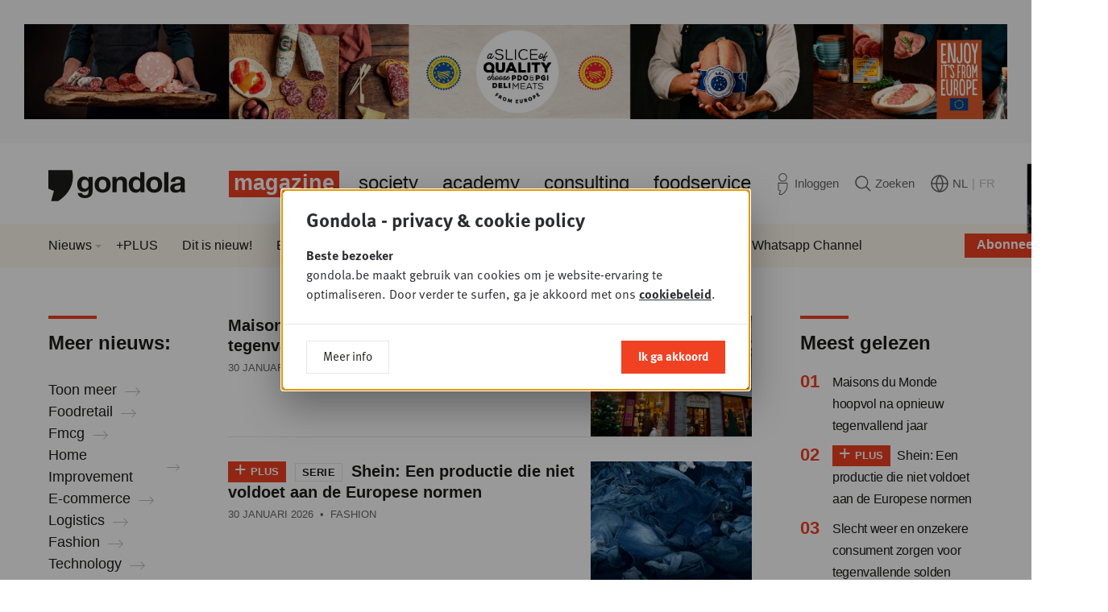

--- FILE ---
content_type: text/html; charset=UTF-8
request_url: https://www.gondola.be/nl/news?p=82&page=0
body_size: 11644
content:

<!DOCTYPE html>
<html lang="nl" dir="ltr">
<head>
    <meta charset="utf-8" />
<meta name="MobileOptimized" content="width" />
<meta name="HandheldFriendly" content="true" />
<meta name="viewport" content="width=device-width, initial-scale=1.0" />
<link rel="icon" href="/themes/custom/drupack/favicon.ico" type="image/vnd.microsoft.icon" />
<link rel="alternate" hreflang="nl" href="https://www.gondola.be/nl/news" />
<link rel="alternate" hreflang="fr" href="https://www.gondola.be/fr/news" />


        <link rel="apple-touch-icon" sizes="180x180" href="/themes/custom/drupack/favicons/apple-touch-icon.png">
    <link rel="icon" type="image/png" sizes="32x32" href="/themes/custom/drupack/favicons/favicon-32x32.png">
    <link rel="icon" type="image/png" sizes="16x16" href="/themes/custom/drupack/favicons/favicon-16x16.png">
    <link rel="manifest" href="/themes/custom/drupack/site.webmanifest">
    <link rel="mask-icon" href="/themes/custom/drupack/safari-pinned-tab.svg" color="#f04123">
    <meta name="msapplication-TileColor" content="#ffffff">
    <meta name="theme-color" content="#f04123">
    
    <title>Nieuwsoverzicht | Gondola</title>

    <meta name="twitter:card" content="summary" />
    <meta property="og:title" content="Nieuwsoverzicht" />
    <meta name="description" content="Al het nieuws uit de Gondola Magazine sectie" />
    <meta property="og:description" content="Al het nieuws uit de Gondola Magazine sectie" />
    <meta property="og:image" content="https://images.gondola.be/2019-02/logan-lambert-1375761-unsplash.jpg?fit=max&amp;h=630&amp;ixlib=php-4.1.0&amp;w=1200&amp;s=81325510c08a08c23928d1da8d2593d4" />
    <meta property="og:image:secure_url" content="https://images.gondola.be/2019-02/logan-lambert-1375761-unsplash.jpg?fit=max&amp;h=630&amp;ixlib=php-4.1.0&amp;w=1200&amp;s=81325510c08a08c23928d1da8d2593d4" />
    <meta property="og:image:type" content="image/png" />
    <meta property="og:image:width" content="1200" />
    <meta property="og:image:height" content="630" />


    <link rel="stylesheet" media="all" href="https://use.typekit.net/sin6jqv.css" />
<link rel="stylesheet" media="all" href="/themes/custom/drupack/public/resources/global.css?t97iy7" />

    

    <!-- Google Tag Manager -->
    <script>(function(w,d,s,l,i){w[l]=w[l]||[];w[l].push({'gtm.start':
                new Date().getTime(),event:'gtm.js'});var f=d.getElementsByTagName(s)[0],
            j=d.createElement(s),dl=l!='dataLayer'?'&l='+l:'';j.async=true;j.src=
            'https://www.googletagmanager.com/gtm.js?id='+i+dl;f.parentNode.insertBefore(j,f);
        })(window,document,'script','dataLayer','GTM-W7VW5ZV');</script>
    <!-- End Google Tag Manager -->
</head>
<body class="brand--magazine">
    <!-- Google Tag Manager (noscript) -->
    <noscript>
        <iframe src="https://www.googletagmanager.com/ns.html?id=GTM-W7VW5ZV" height="0" width="0" style="display:none;visibility:hidden"></iframe>
    </noscript>
    <!-- End Google Tag Manager (noscript) -->
    
      <div class="dialog-off-canvas-main-canvas" data-off-canvas-main-canvas>
    <div class="youknow-wide" data-youknow-wide>
</div>

<div class="site-container">
    
    

<header class="header has-subnavigation">
    <div class="header__container container is-horizontal">
        <a class="header__logo" href="https://www.gondola.be/nl" aria-label="Gondola">
            <svg width="155" height="47">
                <use xlink:href="#logo-gondola"></use>
            </svg>
        </a>

        <nav class="header__nav">
            <ul class="header__navlist">
                                    <li class="header-item is-active is-brand-magazine">
                        <a href="/nl/homepage" class="header-item__link" title="Magazine">Magazine</a>
                                                    <span class="header-corner"></span>
                                            </li>
                                    <li class="header-item  is-brand-society">
                        <a href="/nl/society" class="header-item__link" title="Society">Society</a>
                                            </li>
                                    <li class="header-item  is-brand-academy">
                        <a href="/nl/academy" class="header-item__link" title="Academy">Academy</a>
                                            </li>
                                    <li class="header-item  is-brand-consulting">
                        <a href="/nl/consultancy-opdrachten" class="header-item__link" title="Consulting">Consulting</a>
                                            </li>
                                    <li class="header-item  is-brand-foodservice">
                        <a href="https://www.gondolafoodservice.be/" class="header-item__link" title="Foodservice" target="_blank">Foodservice</a>
                                            </li>
                            </ul>
        </nav>

        <div class="header__actions">
            <a href="https://www.gondola.be/nl/user/login" class="header-action" data-profile-url>
                <svg class="header-action__icon header-icon-profile" width="19" height="27">
                    <use xlink:href="#profile"></use>
                </svg>
                <span class="header-action__text" data-header-first-name>Inloggen</span>
            </a>

            <a href="/nl/zoeken" class="header-action">
                <svg class="header-action__icon header-icon-search" width="20" height="20">
                    <use xlink:href="#search"></use>
                </svg>
                <span class="header-action__text">Zoeken</span>
            </a>

            <div class="header-action">
                <svg class="header-action__icon header-icon-globe" width="22" height="22">
                    <use xlink:href="#globe"></use>
                </svg>

                <ul class="lang-menu">
                                            <li class="lang-menu__item is-active">
                            <a class="lang-menu__link" href="/nl/news">NL</a>
                        </li>

                                                    <li class="lang-menu__item is-separator">|</li>
                                                                    <li class="lang-menu__item ">
                            <a class="lang-menu__link" href="/fr/news">FR</a>
                        </li>

                                                            </ul>
            </div>
        </div>

        <button class="header-btn-mobile" aria-expanded="false" data-mobile-toggle>
            <span class="hamburger">
                <span class="hamburger__bar"></span>
                <span class="hamburger__bar"></span>
                <span class="hamburger__bar"></span>
            </span>

            <span class="header-btn-mobile__text on-open">Sluiten</span>
            <span class="header-btn-mobile__text on-close">menu</span>
        </button>

        
                    <a href="/nl/abonnement" class="header-cta" style="background-image: url('https://images.gondola.be/2026-01/images_gondola_vision_newsletter2.png?auto=format&amp;crop=entropy&amp;fit=crop&amp;h=150&amp;ixlib=php-4.1.0&amp;q=75&amp;w=150&amp;s=08b18befe5c3499c802b5a467629e5cb')">
                <span class="header-cta__button">Abonneer je </span>
            </a>
            </div>

        <nav class="header-subnavigation">
        <div class="container is-horizontal">
            <ul class="header-subnavigation__list"><li class="header-subnavigation__item header-dropdown-toggle" data-header-subnavigation-item>
                        <a class="header-subnavigation__link" href="/nl/news">Nieuws</a>
                                                    <ul class="header-dropdown" data-header-dropdown>
                                                                    <li class="header-dropdown__item">
                                        <a href="https://www.gondolafoodservice.be/nieuws" class="header-dropdown__link">Foodservice</a>
                                    </li>
                                                                    <li class="header-dropdown__item">
                                        <a href="https://www.gondola.be/nl/tags/gondola-magazine" class="header-dropdown__link">Magazine</a>
                                    </li>
                                                                    <li class="header-dropdown__item">
                                        <a href="/nl/in-beeld" class="header-dropdown__link">In beeld</a>
                                    </li>
                                                                    <li class="header-dropdown__item">
                                        <a href="https://www.gondola.be/nl/tags/video" class="header-dropdown__link">Video</a>
                                    </li>
                                                            </ul>
                                            </li><li class="header-subnavigation__item" data-header-subnavigation-item>
                        <a class="header-subnavigation__link" href="https://www.gondola.be/nl/tags/plus">+PLUS</a>
                                            </li><li class="header-subnavigation__item" data-header-subnavigation-item>
                        <a class="header-subnavigation__link" href="/nl/producten">Dit is nieuw!</a>
                                            </li><li class="header-subnavigation__item header-dropdown-toggle" data-header-subnavigation-item>
                        <a class="header-subnavigation__link" href="/nl/edities">Edities</a>
                                                    <ul class="header-dropdown" data-header-dropdown>
                                                                    <li class="header-dropdown__item">
                                        <a href="/nl/downloads" class="header-dropdown__link">Lees online</a>
                                    </li>
                                                            </ul>
                                            </li><li class="header-subnavigation__item header-dropdown-toggle" data-header-subnavigation-item>
                        <a class="header-subnavigation__link" href="/nl/abonnement">Abonnementen</a>
                                                    <ul class="header-dropdown" data-header-dropdown>
                                                                    <li class="header-dropdown__item">
                                        <a href="/nl/abonnement" class="header-dropdown__link">Overzicht</a>
                                    </li>
                                                                    <li class="header-dropdown__item">
                                        <a href="/nl/media-company-pack" class="header-dropdown__link">Media Company Pack</a>
                                    </li>
                                                                    <li class="header-dropdown__item">
                                        <a href="/nl/gondola-professional-membership" class="header-dropdown__link">Professional</a>
                                    </li>
                                                                    <li class="header-dropdown__item">
                                        <a href="/nl/basic-plus-abonnement" class="header-dropdown__link">Basic Plus</a>
                                    </li>
                                                                    <li class="header-dropdown__item">
                                        <a href="/nl/basic-pack" class="header-dropdown__link">Basic</a>
                                    </li>
                                                                    <li class="header-dropdown__item">
                                        <a href="/nl/free-account" class="header-dropdown__link">Free</a>
                                    </li>
                                                            </ul>
                                            </li><li class="header-subnavigation__item header-dropdown-toggle" data-header-subnavigation-item>
                        <a class="header-subnavigation__link" href="/nl/adverteermogelijkheden">Adverteren</a>
                                                    <ul class="header-dropdown" data-header-dropdown>
                                                                    <li class="header-dropdown__item">
                                        <a href="/nl/adverteermogelijkheden" class="header-dropdown__link">Magazine &amp; Online</a>
                                    </li>
                                                                    <li class="header-dropdown__item">
                                        <a href="/nl/partner-reportage-video" class="header-dropdown__link">Video</a>
                                    </li>
                                                                    <li class="header-dropdown__item">
                                        <a href="/nl/posters" class="header-dropdown__link">Posters</a>
                                    </li>
                                                                    <li class="header-dropdown__item">
                                        <a href="/nl/klanten-aan-het-woord-print" class="header-dropdown__link">Testimonials Print</a>
                                    </li>
                                                                    <li class="header-dropdown__item">
                                        <a href="/nl/klanten-aan-het-woord-online" class="header-dropdown__link">Testimonials Online</a>
                                    </li>
                                                            </ul>
                                            </li><li class="header-subnavigation__item header-dropdown-toggle" data-header-subnavigation-item>
                        <a class="header-subnavigation__link" href="/nl/contact">Contact</a>
                                                    <ul class="header-dropdown" data-header-dropdown>
                                                                    <li class="header-dropdown__item">
                                        <a href="/nl/contact" class="header-dropdown__link">Contact</a>
                                    </li>
                                                                    <li class="header-dropdown__item">
                                        <a href="/nl/veelgestelde-vragen" class="header-dropdown__link">FAQ</a>
                                    </li>
                                                            </ul>
                                            </li><li class="header-subnavigation__item" data-header-subnavigation-item>
                        <a class="header-subnavigation__link" href="/nl/gondola-people">Jobs</a>
                                            </li><li class="header-subnavigation__item" data-header-subnavigation-item>
                        <a class="header-subnavigation__link" href="/nl/nieuwsbrief">Nieuwsbrief</a>
                                            </li><li class="header-subnavigation__item" data-header-subnavigation-item>
                        <a class="header-subnavigation__link" href="/nl/whatsapp">Whatsapp Channel</a>
                                            </li></ul>
        </div>
    </nav>

    <div class="header-mobile-navigation" data-mobile-nav>
    <div class="header-mobile-navigation__content">
        <ul class="header-mobile-navigation__list">
                            <li class="header-item is-active is-brand-magazine" data-mobile-navigation-item>
                    <a href="/nl/homepage" class="header-item__link" title="Magazine">Magazine</a>
                </li>
                <li>
                    <ul class="header-mobile-navigation__sub">
                                                    <li class="header-mobile-navigation__sub-item has-dropdown">
                                <a href="/nl/news" class="header-mobile-navigation__sub-link">Nieuws</a>

                                                                    <ul class="header-mobile-navigation__sub">
                                                                                    <li class="header-mobile-navigation__sub-item">
                                                <a href="https://www.gondolafoodservice.be/nieuws" class="header-mobile-navigation__sub-link">Foodservice</a>
                                            </li>
                                                                                    <li class="header-mobile-navigation__sub-item">
                                                <a href="https://www.gondola.be/nl/tags/gondola-magazine" class="header-mobile-navigation__sub-link">Magazine</a>
                                            </li>
                                                                                    <li class="header-mobile-navigation__sub-item">
                                                <a href="/nl/in-beeld" class="header-mobile-navigation__sub-link">In beeld</a>
                                            </li>
                                                                                    <li class="header-mobile-navigation__sub-item">
                                                <a href="https://www.gondola.be/nl/tags/video" class="header-mobile-navigation__sub-link">Video</a>
                                            </li>
                                                                            </ul>
                                                            </li>
                                                    <li class="header-mobile-navigation__sub-item has-dropdown">
                                <a href="https://www.gondola.be/nl/tags/plus" class="header-mobile-navigation__sub-link">+PLUS</a>

                                                            </li>
                                                    <li class="header-mobile-navigation__sub-item has-dropdown">
                                <a href="/nl/producten" class="header-mobile-navigation__sub-link">Dit is nieuw!</a>

                                                            </li>
                                                    <li class="header-mobile-navigation__sub-item has-dropdown">
                                <a href="/nl/edities" class="header-mobile-navigation__sub-link">Edities</a>

                                                                    <ul class="header-mobile-navigation__sub">
                                                                                    <li class="header-mobile-navigation__sub-item">
                                                <a href="/nl/downloads" class="header-mobile-navigation__sub-link">Lees online</a>
                                            </li>
                                                                            </ul>
                                                            </li>
                                                    <li class="header-mobile-navigation__sub-item has-dropdown">
                                <a href="/nl/abonnement" class="header-mobile-navigation__sub-link">Abonnementen</a>

                                                                    <ul class="header-mobile-navigation__sub">
                                                                                    <li class="header-mobile-navigation__sub-item">
                                                <a href="/nl/abonnement" class="header-mobile-navigation__sub-link">Overzicht</a>
                                            </li>
                                                                                    <li class="header-mobile-navigation__sub-item">
                                                <a href="/nl/media-company-pack" class="header-mobile-navigation__sub-link">Media Company Pack</a>
                                            </li>
                                                                                    <li class="header-mobile-navigation__sub-item">
                                                <a href="/nl/gondola-professional-membership" class="header-mobile-navigation__sub-link">Professional</a>
                                            </li>
                                                                                    <li class="header-mobile-navigation__sub-item">
                                                <a href="/nl/basic-plus-abonnement" class="header-mobile-navigation__sub-link">Basic Plus</a>
                                            </li>
                                                                                    <li class="header-mobile-navigation__sub-item">
                                                <a href="/nl/basic-pack" class="header-mobile-navigation__sub-link">Basic</a>
                                            </li>
                                                                                    <li class="header-mobile-navigation__sub-item">
                                                <a href="/nl/free-account" class="header-mobile-navigation__sub-link">Free</a>
                                            </li>
                                                                            </ul>
                                                            </li>
                                                    <li class="header-mobile-navigation__sub-item has-dropdown">
                                <a href="/nl/adverteermogelijkheden" class="header-mobile-navigation__sub-link">Adverteren</a>

                                                                    <ul class="header-mobile-navigation__sub">
                                                                                    <li class="header-mobile-navigation__sub-item">
                                                <a href="/nl/adverteermogelijkheden" class="header-mobile-navigation__sub-link">Magazine &amp; Online</a>
                                            </li>
                                                                                    <li class="header-mobile-navigation__sub-item">
                                                <a href="/nl/partner-reportage-video" class="header-mobile-navigation__sub-link">Video</a>
                                            </li>
                                                                                    <li class="header-mobile-navigation__sub-item">
                                                <a href="/nl/posters" class="header-mobile-navigation__sub-link">Posters</a>
                                            </li>
                                                                                    <li class="header-mobile-navigation__sub-item">
                                                <a href="/nl/klanten-aan-het-woord-print" class="header-mobile-navigation__sub-link">Testimonials Print</a>
                                            </li>
                                                                                    <li class="header-mobile-navigation__sub-item">
                                                <a href="/nl/klanten-aan-het-woord-online" class="header-mobile-navigation__sub-link">Testimonials Online</a>
                                            </li>
                                                                            </ul>
                                                            </li>
                                                    <li class="header-mobile-navigation__sub-item has-dropdown">
                                <a href="/nl/contact" class="header-mobile-navigation__sub-link">Contact</a>

                                                                    <ul class="header-mobile-navigation__sub">
                                                                                    <li class="header-mobile-navigation__sub-item">
                                                <a href="/nl/contact" class="header-mobile-navigation__sub-link">Contact</a>
                                            </li>
                                                                                    <li class="header-mobile-navigation__sub-item">
                                                <a href="/nl/veelgestelde-vragen" class="header-mobile-navigation__sub-link">FAQ</a>
                                            </li>
                                                                            </ul>
                                                            </li>
                                                    <li class="header-mobile-navigation__sub-item has-dropdown">
                                <a href="/nl/gondola-people" class="header-mobile-navigation__sub-link">Jobs</a>

                                                            </li>
                                                    <li class="header-mobile-navigation__sub-item has-dropdown">
                                <a href="/nl/nieuwsbrief" class="header-mobile-navigation__sub-link">Nieuwsbrief</a>

                                                            </li>
                                                    <li class="header-mobile-navigation__sub-item has-dropdown">
                                <a href="/nl/whatsapp" class="header-mobile-navigation__sub-link">Whatsapp Channel</a>

                                                            </li>
                                            </ul>
                </li>
                            <li class="header-item  is-brand-society" data-mobile-navigation-item>
                    <a href="/nl/society" class="header-item__link" title="Society">Society</a>
                </li>
                <li>
                    <ul class="header-mobile-navigation__sub">
                                                    <li class="header-mobile-navigation__sub-item has-dropdown">
                                <a href="/nl/society" class="header-mobile-navigation__sub-link">Home</a>

                                                            </li>
                                                    <li class="header-mobile-navigation__sub-item has-dropdown">
                                <a href="/nl/society/sessies" class="header-mobile-navigation__sub-link">Sessies</a>

                                                            </li>
                                                    <li class="header-mobile-navigation__sub-item has-dropdown">
                                <a href="/nl/society/in-beeld" class="header-mobile-navigation__sub-link">In beeld</a>

                                                                    <ul class="header-mobile-navigation__sub">
                                                                                    <li class="header-mobile-navigation__sub-item">
                                                <a href="/nl/video" class="header-mobile-navigation__sub-link">Video</a>
                                            </li>
                                                                            </ul>
                                                            </li>
                                                    <li class="header-mobile-navigation__sub-item has-dropdown">
                                <a href="/nl/gondola-retail-podcast" class="header-mobile-navigation__sub-link">Podcasts</a>

                                                            </li>
                                                    <li class="header-mobile-navigation__sub-item has-dropdown">
                                <a href="/nl/society/news" class="header-mobile-navigation__sub-link">Nieuws</a>

                                                            </li>
                                                    <li class="header-mobile-navigation__sub-item has-dropdown">
                                <a href="/nl/memberships" class="header-mobile-navigation__sub-link">Member worden</a>

                                                            </li>
                                                    <li class="header-mobile-navigation__sub-item has-dropdown">
                                <a href="/nl/gondola-society" class="header-mobile-navigation__sub-link">Over</a>

                                                            </li>
                                                    <li class="header-mobile-navigation__sub-item has-dropdown">
                                <a href="/nl/gondola-society-members" class="header-mobile-navigation__sub-link">Members</a>

                                                            </li>
                                                    <li class="header-mobile-navigation__sub-item has-dropdown">
                                <a href="/nl/bestuur" class="header-mobile-navigation__sub-link">Bestuur</a>

                                                            </li>
                                                    <li class="header-mobile-navigation__sub-item has-dropdown">
                                <a href="/nl/partners" class="header-mobile-navigation__sub-link">Partners</a>

                                                            </li>
                                                    <li class="header-mobile-navigation__sub-item has-dropdown">
                                <a href="/nl/contact-society" class="header-mobile-navigation__sub-link">Contact</a>

                                                            </li>
                                            </ul>
                </li>
                            <li class="header-item  is-brand-academy" data-mobile-navigation-item>
                    <a href="/nl/academy" class="header-item__link" title="Academy">Academy</a>
                </li>
                <li>
                    <ul class="header-mobile-navigation__sub">
                                                    <li class="header-mobile-navigation__sub-item has-dropdown">
                                <a href="/nl/academy" class="header-mobile-navigation__sub-link">Home</a>

                                                            </li>
                                                    <li class="header-mobile-navigation__sub-item has-dropdown">
                                <a href="/nl/over-0" class="header-mobile-navigation__sub-link">Over</a>

                                                            </li>
                                                    <li class="header-mobile-navigation__sub-item has-dropdown">
                                <a href="/nl/consultancy-info" class="header-mobile-navigation__sub-link">Consultancy</a>

                                                                    <ul class="header-mobile-navigation__sub">
                                                                                    <li class="header-mobile-navigation__sub-item">
                                                <a href="/nl/consultancy-info" class="header-mobile-navigation__sub-link">Info</a>
                                            </li>
                                                                                    <li class="header-mobile-navigation__sub-item">
                                                <a href="/nl/consultancy-opdrachten" class="header-mobile-navigation__sub-link">Opdrachten</a>
                                            </li>
                                                                            </ul>
                                                            </li>
                                                    <li class="header-mobile-navigation__sub-item has-dropdown">
                                <a href="/nl/academy/downloads" class="header-mobile-navigation__sub-link">Publicaties</a>

                                                            </li>
                                                    <li class="header-mobile-navigation__sub-item has-dropdown">
                                <a href="/nl/academy/opleidingen" class="header-mobile-navigation__sub-link">Opleidingen &amp; Congressen</a>

                                                            </li>
                                                    <li class="header-mobile-navigation__sub-item has-dropdown">
                                <a href="/nl/video-opleidingen-0" class="header-mobile-navigation__sub-link">Video Opleidingen</a>

                                                            </li>
                                                    <li class="header-mobile-navigation__sub-item has-dropdown">
                                <a href="/nl/experts" class="header-mobile-navigation__sub-link">Experts</a>

                                                            </li>
                                                    <li class="header-mobile-navigation__sub-item has-dropdown">
                                <a href="/nl/contact-academy" class="header-mobile-navigation__sub-link">Contact</a>

                                                            </li>
                                            </ul>
                </li>
                            <li class="header-item  is-brand-consulting" data-mobile-navigation-item>
                    <a href="/nl/consultancy-opdrachten" class="header-item__link" title="Consulting">Consulting</a>
                </li>
                <li>
                    <ul class="header-mobile-navigation__sub">
                                            </ul>
                </li>
                            <li class="header-item  is-brand-foodservice" data-mobile-navigation-item>
                    <a href="https://www.gondolafoodservice.be/" class="header-item__link" title="Foodservice" target="_blank">Foodservice</a>
                </li>
                <li>
                    <ul class="header-mobile-navigation__sub">
                                            </ul>
                </li>
                    </ul>
    </div>

    <div class="header-mobile-navigation__actions">
        <a href="https://www.gondola.be/nl/user/login" class="header-action" data-profile-url>
            <svg class="header-action__icon header-icon-profile" width="19" height="27">
                <use xlink:href="#profile"></use>
            </svg>
            <span class="header-action__text">Inloggen</span>
        </a>

        <a href="/nl/zoeken" class="header-action">
            <svg class="header-action__icon header-icon-search" width="20" height="20">
                <use xlink:href="#search"></use>
            </svg>
            <span class="header-action__text">Zoeken</span>
        </a>

        <div class="header-action">
            <svg class="header-action__icon header-icon-globe" width="22" height="22">
                <use xlink:href="#globe"></use>
            </svg>

            <ul class="lang-menu">
                                    <li class="lang-menu__item is-active">
                        <a class="lang-menu__link header-action__text" href="/nl/news">NL</a>
                    </li>

                                            <li class="lang-menu__item is-separator">|</li>
                                                        <li class="lang-menu__item ">
                        <a class="lang-menu__link header-action__text" href="/fr/news">FR</a>
                    </li>

                                                </ul>
        </div>
    </div>

    </div>
</header>

    
    <main class="site-content" role="main">
            <div data-drupal-messages-fallback class="hidden"></div>
<div class="container is-horizontal is-vertical">
    <h1 class="visually-hidden">Nieuwsoverzicht</h1>

    <div class="section-with-sidebars">
            <aside class="section-with-sidebars__first-sidebar">
                                        <div class="block has-small-margin">
                    <div class="sidebar-title">
                        <h3>Meer nieuws:</h3>
                    </div>
                </div>

                <div class="block">
                    <div class="link-list">
            <div class="link-list__link">
            <a href="/nl/tags" class="arrow-link is-light">
        <span>Toon meer</span>
            <svg class="arrow-link__icon arrow-link__after" viewBox="0 0 19 11">
            <use xlink:href="#arrow-right"></use>
        </svg>
    </a>
        </div>
            <div class="link-list__link">
            <a href="/nl/tags/foodretail" class="arrow-link is-light">
        <span>Foodretail</span>
            <svg class="arrow-link__icon arrow-link__after" viewBox="0 0 19 11">
            <use xlink:href="#arrow-right"></use>
        </svg>
    </a>
        </div>
            <div class="link-list__link">
            <a href="/nl/tags/fmcg" class="arrow-link is-light">
        <span>Fmcg</span>
            <svg class="arrow-link__icon arrow-link__after" viewBox="0 0 19 11">
            <use xlink:href="#arrow-right"></use>
        </svg>
    </a>
        </div>
            <div class="link-list__link">
            <a href="/nl/tags/home-improvement" class="arrow-link is-light">
        <span>Home Improvement</span>
            <svg class="arrow-link__icon arrow-link__after" viewBox="0 0 19 11">
            <use xlink:href="#arrow-right"></use>
        </svg>
    </a>
        </div>
            <div class="link-list__link">
            <a href="/nl/tags/e-commerce" class="arrow-link is-light">
        <span>E-commerce</span>
            <svg class="arrow-link__icon arrow-link__after" viewBox="0 0 19 11">
            <use xlink:href="#arrow-right"></use>
        </svg>
    </a>
        </div>
            <div class="link-list__link">
            <a href="/nl/tags/logistics" class="arrow-link is-light">
        <span>Logistics</span>
            <svg class="arrow-link__icon arrow-link__after" viewBox="0 0 19 11">
            <use xlink:href="#arrow-right"></use>
        </svg>
    </a>
        </div>
            <div class="link-list__link">
            <a href="/nl/tags/fashion" class="arrow-link is-light">
        <span>Fashion</span>
            <svg class="arrow-link__icon arrow-link__after" viewBox="0 0 19 11">
            <use xlink:href="#arrow-right"></use>
        </svg>
    </a>
        </div>
            <div class="link-list__link">
            <a href="/nl/tags/technology" class="arrow-link is-light">
        <span>Technology</span>
            <svg class="arrow-link__icon arrow-link__after" viewBox="0 0 19 11">
            <use xlink:href="#arrow-right"></use>
        </svg>
    </a>
        </div>
    </div>
                </div>
                            </aside>
                <div class="section-with-sidebars__content">
                        <div class="teaser-list">
                                    <div class="block">
                            
<a class="small-card-teaser" href="/nl/news/maisons-du-monde-hoopvol-na-opnieuw-tegenvallend-jaar">
            <div class="small-card-teaser__image lazyload" data-lazy-background-image="https://images.gondola.be/2024-03/maisons_du_monde_0.jpg?auto=format&amp;fit=crop&amp;h=330&amp;ixlib=php-4.1.0&amp;q=75&amp;w=440&amp;s=8a3c1f95b683290baccec9e65f2aacee"></div>
    
    <div class="small-card-teaser__content">
        <h2 class="small-card-teaser__title headline-4">
                                    <span class="small-card-teaser__title-inner">Maisons du Monde hoopvol na opnieuw tegenvallend jaar</span>
        </h2>

                    <div class="small-card-teaser__metadata card-teaser-metadata">
                                    <span data-date-container data-timestamp="1769771809"></span>
                
                                    &nbsp;&bull;&nbsp;
                    Home Improvement
                            </div>
            </div>
</a>
                    </div>
                                    <div class="block">
                            
<a class="small-card-teaser" href="/nl/news/shein-een-productie-die-niet-voldoet-aan-de-europese-normen">
            <div class="small-card-teaser__image lazyload" data-lazy-background-image="https://images.gondola.be/2026-01/istock-1250279321.jpg?auto=format&amp;fit=crop&amp;h=330&amp;ixlib=php-4.1.0&amp;q=75&amp;w=440&amp;s=8dd88541413f8fbedc2d384a20c1e8af"></div>
    
    <div class="small-card-teaser__content">
        <h2 class="small-card-teaser__title headline-4">
                            <span class="label is-red">
            <span class="label__icon" aria-hidden="true">+</span>
    
    <span class="label__text">Plus</span>
</span>
                                        <span class="label is-white">
    
    <span class="label__text">SERIE</span>
</span>
                        <span class="small-card-teaser__title-inner">Shein: Een productie die niet voldoet aan de Europese normen</span>
        </h2>

                    <div class="small-card-teaser__metadata card-teaser-metadata">
                                    <span data-date-container data-timestamp="1769765400"></span>
                
                                    &nbsp;&bull;&nbsp;
                    Fashion
                            </div>
            </div>
</a>
                    </div>
                                    <div class="block">
                            
<a class="small-card-teaser" href="/nl/news/slecht-weer-en-onzekere-consument-zorgen-voor-tegenvallende-solden">
            <div class="small-card-teaser__image lazyload" data-lazy-background-image="https://images.gondola.be/old/2019-04/istock-640163698_1_6.jpg?auto=format&amp;fit=crop&amp;h=330&amp;ixlib=php-4.1.0&amp;q=75&amp;w=440&amp;s=7527fe67cf14b4192c38d894d683355e"></div>
    
    <div class="small-card-teaser__content">
        <h2 class="small-card-teaser__title headline-4">
                                    <span class="small-card-teaser__title-inner">Slecht weer en onzekere consument zorgen voor tegenvallende solden</span>
        </h2>

                    <div class="small-card-teaser__metadata card-teaser-metadata">
                                    <span data-date-container data-timestamp="1769762496"></span>
                
                                    &nbsp;&bull;&nbsp;
                    Fashion
                            </div>
            </div>
</a>
                    </div>
                                    <div class="block">
                            
<a class="small-card-teaser" href="/nl/news/fabrikanten-verder-onder-vuur-bij-babymelkschandaal">
            <div class="small-card-teaser__image lazyload" data-lazy-background-image="https://images.gondola.be/2022-08/iStock-1402827578.jpg?auto=format&amp;fit=crop&amp;h=330&amp;ixlib=php-4.1.0&amp;q=75&amp;w=440&amp;s=dc2ce9b0e5d67375387c2d5b657807ff"></div>
    
    <div class="small-card-teaser__content">
        <h2 class="small-card-teaser__title headline-4">
                                    <span class="small-card-teaser__title-inner">Fabrikanten verder onder vuur bij babymelkschandaal</span>
        </h2>

                    <div class="small-card-teaser__metadata card-teaser-metadata">
                                    <span data-date-container data-timestamp="1769696865"></span>
                
                                    &nbsp;&bull;&nbsp;
                    Food industry
                            </div>
            </div>
</a>
                    </div>
                                    <div class="block">
                            
<a class="small-card-teaser" href="/nl/news/geslaagde-communicatiecampagne-en-verrassingseffect-voor-tabasco">
            <div class="small-card-teaser__image lazyload" data-lazy-background-image="https://images.gondola.be/2026-01/absoluttabasco_12_brunch.jpg?auto=format&amp;fit=crop&amp;h=330&amp;ixlib=php-4.1.0&amp;q=75&amp;w=440&amp;s=415d6fdd8b3e9c073eb4ddce9c17fc5f"></div>
    
    <div class="small-card-teaser__content">
        <h2 class="small-card-teaser__title headline-4">
                                    <span class="small-card-teaser__title-inner">“Geslaagde communicatiecampagne en verrassingseffect voor Tabasco”</span>
        </h2>

                    <div class="small-card-teaser__metadata card-teaser-metadata">
                                    <span data-date-container data-timestamp="1769695462"></span>
                
                                    &nbsp;&bull;&nbsp;
                    Fmcg
                            </div>
            </div>
</a>
                    </div>
                                    <div class="block">
                            
<a class="small-card-teaser" href="/nl/news/shein-welke-toekomst-heeft-het-model-dat-de-europese-handel-ondermijnt">
            <div class="small-card-teaser__image lazyload" data-lazy-background-image="https://images.gondola.be/2026-01/istock-2244988435.jpg?auto=format&amp;fit=crop&amp;h=330&amp;ixlib=php-4.1.0&amp;q=75&amp;w=440&amp;s=3e04bd27ac9511e20a5bb3528ef38a94"></div>
    
    <div class="small-card-teaser__content">
        <h2 class="small-card-teaser__title headline-4">
                            <span class="label is-red">
            <span class="label__icon" aria-hidden="true">+</span>
    
    <span class="label__text">Plus</span>
</span>
                                        <span class="label is-white">
    
    <span class="label__text">Serie</span>
</span>
                        <span class="small-card-teaser__title-inner">Shein: Welke toekomst heeft het model dat de Europese handel ondermijnt?</span>
        </h2>

                    <div class="small-card-teaser__metadata card-teaser-metadata">
                                    <span data-date-container data-timestamp="1769693400"></span>
                
                                    &nbsp;&bull;&nbsp;
                    Fashion
                            </div>
            </div>
</a>
                    </div>
                                    <div class="block">
                            
<a class="small-card-teaser" href="/nl/news/comeos-vecht-de-luikse-belasting-op-zelfscankassas-aan-voor-de-raad-van-state">
            <div class="small-card-teaser__image lazyload" data-lazy-background-image="https://images.gondola.be/2021-04/CRF-ETT-5937.jpg?auto=format&amp;fit=crop&amp;h=330&amp;ixlib=php-4.1.0&amp;q=75&amp;w=440&amp;s=40bb48d52b84b5f883717ef526700156"></div>
    
    <div class="small-card-teaser__content">
        <h2 class="small-card-teaser__title headline-4">
                                    <span class="small-card-teaser__title-inner">Comeos vecht de Luikse belasting op zelfscankassa&#039;s aan voor de Raad van State</span>
        </h2>

                    <div class="small-card-teaser__metadata card-teaser-metadata">
                                    <span data-date-container data-timestamp="1769688197"></span>
                
                                    &nbsp;&bull;&nbsp;
                    Retail
                            </div>
            </div>
</a>
                    </div>
                                    <div class="block">
                            
<a class="small-card-teaser" href="/nl/news/minder-omzet-meer-winst-voor-hm">
            <div class="small-card-teaser__image lazyload" data-lazy-background-image="https://images.gondola.be/2022-08/iStock-1259044821.jpg?auto=format&amp;fit=crop&amp;h=330&amp;ixlib=php-4.1.0&amp;q=75&amp;w=440&amp;s=fb18645ca23fe017c0b40f81bf52397e"></div>
    
    <div class="small-card-teaser__content">
        <h2 class="small-card-teaser__title headline-4">
                                    <span class="small-card-teaser__title-inner">Minder omzet, meer winst voor H&amp;M</span>
        </h2>

                    <div class="small-card-teaser__metadata card-teaser-metadata">
                                    <span data-date-container data-timestamp="1769680948"></span>
                
                                    &nbsp;&bull;&nbsp;
                    Fashion
                            </div>
            </div>
</a>
                    </div>
                                    <div class="block">
                            
<a class="small-card-teaser" href="/nl/news/davy-van-raemdonck-bedrijven-moeten-afstappen-van-hun-kortetermijnvisie-om-duurzame-groei-te">
            <div class="small-card-teaser__image lazyload" data-lazy-background-image="https://images.gondola.be/2026-01/gondola_gala_-_davy_van_raemdonck_-_2.jpg?auto=format&amp;fit=crop&amp;h=330&amp;ixlib=php-4.1.0&amp;q=75&amp;w=440&amp;s=6709b4f3b96d791cc4a50b210b5dc51e"></div>
    
    <div class="small-card-teaser__content">
        <h2 class="small-card-teaser__title headline-4">
                            <span class="label is-red">
            <span class="label__icon" aria-hidden="true">+</span>
    
    <span class="label__text">Plus</span>
</span>
                                        <span class="label is-white">
    
    <span class="label__text">Interview</span>
</span>
                        <span class="small-card-teaser__title-inner">Davy Van Raemdonck: “Bedrijven moeten afstappen van hun kortetermijnvisie om duurzame groei te creëren”</span>
        </h2>

                    <div class="small-card-teaser__metadata card-teaser-metadata">
                                    <span data-date-container data-timestamp="1769679000"></span>
                
                                    &nbsp;&bull;&nbsp;
                    Retail
                            </div>
            </div>
</a>
                    </div>
                                    <div class="block">
                            
<a class="small-card-teaser" href="/nl/news/de-shopper-centraal-weg-van-de-klassieke-marketing">
            <div class="small-card-teaser__image lazyload" data-lazy-background-image="https://images.gondola.be/2026-01/istock-2182993634.jpg?auto=format&amp;fit=crop&amp;h=330&amp;ixlib=php-4.1.0&amp;q=75&amp;w=440&amp;s=3680faeb0d701ce62f9914f1dc2e6ee5"></div>
    
    <div class="small-card-teaser__content">
        <h2 class="small-card-teaser__title headline-4">
                                        <span class="label is-white">
    
    <span class="label__text">Partner content</span>
</span>
                        <span class="small-card-teaser__title-inner">De shopper centraal: weg van de klassieke marketing</span>
        </h2>

                    <div class="small-card-teaser__metadata card-teaser-metadata">
                                    <span data-date-container data-timestamp="1769675925"></span>
                
                                    &nbsp;&bull;&nbsp;
                    Retail
                            </div>
            </div>
</a>
                    </div>
                                    <div class="block">
                            
<a class="small-card-teaser" href="/nl/news/action-wil-na-boerenjaar-nog-meer-winkels-openen">
            <div class="small-card-teaser__image lazyload" data-lazy-background-image="https://images.gondola.be/2025-07/action_store_front.jpg?auto=format&amp;fit=crop&amp;h=330&amp;ixlib=php-4.1.0&amp;q=75&amp;w=440&amp;s=f50ffaac037852d57c9adc68f71b71c0"></div>
    
    <div class="small-card-teaser__content">
        <h2 class="small-card-teaser__title headline-4">
                                    <span class="small-card-teaser__title-inner">Action wil na boerenjaar nog meer winkels openen</span>
        </h2>

                    <div class="small-card-teaser__metadata card-teaser-metadata">
                                    <span data-date-container data-timestamp="1769674071"></span>
                
                                    &nbsp;&bull;&nbsp;
                    Low-end retail
                            </div>
            </div>
</a>
                    </div>
                                    <div class="block">
                            
<a class="small-card-teaser" href="/nl/news/voeding-op-temu-belgie-kan-de-voedselveiligheid-niet-garanderen">
            <div class="small-card-teaser__image lazyload" data-lazy-background-image="https://images.gondola.be/2026-01/istock-506888131.jpg?auto=format&amp;fit=crop&amp;h=330&amp;ixlib=php-4.1.0&amp;q=75&amp;w=440&amp;s=454b2de9736565c0f9824f96957c7909"></div>
    
    <div class="small-card-teaser__content">
        <h2 class="small-card-teaser__title headline-4">
                                    <span class="small-card-teaser__title-inner">Voeding op Temu: België kan de voedselveiligheid niet garanderen</span>
        </h2>

                    <div class="small-card-teaser__metadata card-teaser-metadata">
                                    <span data-date-container data-timestamp="1769673600"></span>
                
                                    &nbsp;&bull;&nbsp;
                    E-commerce
                            </div>
            </div>
</a>
                    </div>
                
                <div class="block">
                      <nav class="pager" role="navigation" aria-labelledby="pagination-heading">
    <h4 id="pagination-heading" class="visually-hidden">Pagination</h4>
    <ul class="pager__items js-pager__items">
                                                        <li class="pager__item is-active">
                                          <a class="pager__link" href="?id=669&amp;p=tubeshow&amp;page=0" title="Current page" aria-current="page">
            <span class="visually-hidden">
              Current page
            </span>1</a>
        </li>
              <li class="pager__item">
                                          <a class="pager__link" href="?id=669&amp;p=tubeshow&amp;page=1" title="Go to page 2">
            <span class="visually-hidden">
              Page
            </span>2</a>
        </li>
              <li class="pager__item">
                                          <a class="pager__link" href="?id=669&amp;p=tubeshow&amp;page=2" title="Go to page 3">
            <span class="visually-hidden">
              Page
            </span>3</a>
        </li>
              <li class="pager__item">
                                          <a class="pager__link" href="?id=669&amp;p=tubeshow&amp;page=3" title="Go to page 4">
            <span class="visually-hidden">
              Page
            </span>4</a>
        </li>
              <li class="pager__item">
                                          <a class="pager__link" href="?id=669&amp;p=tubeshow&amp;page=4" title="Go to page 5">
            <span class="visually-hidden">
              Page
            </span>5</a>
        </li>
              <li class="pager__item">
                                          <a class="pager__link" href="?id=669&amp;p=tubeshow&amp;page=5" title="Go to page 6">
            <span class="visually-hidden">
              Page
            </span>6</a>
        </li>
              <li class="pager__item">
                                          <a class="pager__link" href="?id=669&amp;p=tubeshow&amp;page=6" title="Go to page 7">
            <span class="visually-hidden">
              Page
            </span>7</a>
        </li>
              <li class="pager__item">
                                          <a class="pager__link" href="?id=669&amp;p=tubeshow&amp;page=7" title="Go to page 8">
            <span class="visually-hidden">
              Page
            </span>8</a>
        </li>
              <li class="pager__item">
                                          <a class="pager__link" href="?id=669&amp;p=tubeshow&amp;page=8" title="Go to page 9">
            <span class="visually-hidden">
              Page
            </span>9</a>
        </li>
                          <li class="pager__item pager__item--ellipsis" role="presentation">&hellip;</li>
                          <li class="pager__item pager__item--next">
          <a class="pager__link" href="?id=669&amp;p=tubeshow&amp;page=1" title="Go to next page" rel="next">
            <span class="visually-hidden">Volgende</span>
            <span aria-hidden="true">Volgende</span>
          </a>
        </li>
                          <li class="pager__item pager__item--last">
          <a class="pager__link" href="?id=669&amp;p=tubeshow&amp;page=1077" title="Go to last page">
            <span class="visually-hidden">Last page</span>
            <span aria-hidden="true">Last »</span>
          </a>
        </li>
          </ul>
  </nav>

                </div>
            </div>
                </div>
                <aside class="section-with-sidebars__last-sidebar">
                            <div class="block">
        <div class="block has-small-margin">
    <div class="sidebar-title">
        <h3>Meest gelezen</h3>
    </div>
</div>

<div class="mostread block has-small-margin">
    <div class="text">
        <ol>
                            <li>
                    <a href="/nl/news/maisons-du-monde-hoopvol-na-opnieuw-tegenvallend-jaar" class="mostread__link">
                                                
                        Maisons du Monde hoopvol na opnieuw tegenvallend jaar
                    </a>
                </li>
                            <li>
                    <a href="/nl/news/shein-een-productie-die-niet-voldoet-aan-de-europese-normen" class="mostread__link">
                                                    <span class="label is-red">
            <span class="label__icon" aria-hidden="true">+</span>
    
    <span class="label__text">Plus</span>
</span>
                                                
                        Shein: Een productie die niet voldoet aan de Europese normen
                    </a>
                </li>
                            <li>
                    <a href="/nl/news/slecht-weer-en-onzekere-consument-zorgen-voor-tegenvallende-solden" class="mostread__link">
                                                
                        Slecht weer en onzekere consument zorgen voor tegenvallende solden
                    </a>
                </li>
                            <li>
                    <a href="/nl/news/fabrikanten-verder-onder-vuur-bij-babymelkschandaal" class="mostread__link">
                                                
                        Fabrikanten verder onder vuur bij babymelkschandaal
                    </a>
                </li>
                            <li>
                    <a href="/nl/news/geslaagde-communicatiecampagne-en-verrassingseffect-voor-tabasco" class="mostread__link">
                                                
                        “Geslaagde communicatiecampagne en verrassingseffect voor Tabasco”
                    </a>
                </li>
                    </ol>
    </div>
</div>
    </div>
    <div class="block">
        <div class="block has-small-margin">
    <div class="sidebar-title">
        <h3>Gondola Newsletter</h3>
    </div>
</div>

    <div class="block has-small-margin">
        <a href="https://www.gondola.be/nl/free-account" class="button">Blijf voorop in retail &amp; foodservice!</a>
    </div>
    </div>
    <div class="block">
            <div class="block has-small-margin">
        <div class="sidebar-title">
            <span class="visually-hidden">Gondola academy</span>
            <svg viewBox="0 0 120 48">
                <use xlink:href="#logo-gondola-academy"></use>
            </svg>
        </div>
    </div>


    <div class="block has-small-margin">
        <a class="event-teaser has-no-border" href="/nl/academy/opleidingen/new-product-launch-analysis-0">
    <div class="event-teaser__content">
        <div class="event-teaser__date">
            <div class="date-block is-large">
            <div class="date-block__top">di</div>
        <div class="date-block__middle">3</div>
        <div class="date-block__bottom">feb</div>
    </div>
        </div>

        <div class="event-teaser__text">
            <h3 class="event-teaser__title">New Product Launch Analysis</h3>

                            <div class="event-teaser__description">
                    Geef je productlancering een boost met bewezen strategieën, zodat je kostbare mislukkingen vermijdt en je nieuwe producten glansrijk in de markt zet!
                </div>
                    </div>
    </div>

    </a>
    </div>

            <div class="block has-small-margin">
            <hr class="separator" />
        </div>
        <div class="block has-small-margin">
        <a class="event-teaser has-no-border" href="/nl/academy/opleidingen/foodservice-data-analytics">
    <div class="event-teaser__content">
        <div class="event-teaser__date">
            <div class="date-block is-large">
            <div class="date-block__top">di</div>
        <div class="date-block__middle">10</div>
        <div class="date-block__bottom">feb</div>
    </div>
        </div>

        <div class="event-teaser__text">
            <h3 class="event-teaser__title">Foodservice - Data &amp; analytics</h3>

                            <div class="event-teaser__description">
                    Deze eendaagse opleiding is bedoeld voor category managers en data-/analyticsprofielen die actief zijn in de foodservice. Ze vertrekt vanuit een eenvoudige vaststelling: in een sector die op het vlak van analytics nog weinig volwassen is, worden beslissingen vaak genomen op basis van slecht geformuleerde vragen en/of onvolmaakte databronnen.
                </div>
                    </div>
    </div>

    </a>
    </div>

            <div class="block has-small-margin">
            <hr class="separator" />
        </div>
        <div class="block has-small-margin">
        <a class="event-teaser has-no-border" href="/nl/academy/opleidingen/price-analysis-0">
    <div class="event-teaser__content">
        <div class="event-teaser__date">
            <div class="date-block is-large">
            <div class="date-block__top">do</div>
        <div class="date-block__middle">12</div>
        <div class="date-block__bottom">feb</div>
    </div>
        </div>

        <div class="event-teaser__text">
            <h3 class="event-teaser__title">Price Analysis</h3>

                            <div class="event-teaser__description">
                    Leer effectieve prijsanalyse toe te passen in deze loepzuivere opleiding, waarbij je ontdekt hoe prijzen worden berekend, welke factoren de prijs beïnvloeden en hoe je de gevolgen van prijsveranderingen op je verkoop meet.
                </div>
                    </div>
    </div>

    </a>
    </div>

    
    <div class="block">
        <div class="sidebar-arrow-link">
            <a href="/nl/academy/opleidingen" class="arrow-link">
        <span>Alle opleidingen</span>
            <svg class="arrow-link__icon arrow-link__after" viewBox="0 0 19 11">
            <use xlink:href="#arrow-right"></use>
        </svg>
    </a>
        </div>
    </div>
    </div>
    <div class="block">
        <div class="youknow-sidebar" data-youknow-sidebar>
</div>
    </div>
    <div class="block">
            <div class="block has-small-margin">
        <div class="sidebar-title">
            <span class="visually-hidden">Gondola society</span>
            <svg viewBox="0 0 120 48">
                <use xlink:href="#logo-gondola-society"></use>
            </svg>
        </div>
    </div>


    <div class="block has-small-margin">
        <a class="event-teaser has-no-border" href="/nl/society/sessies/economic-expectations-2026">
    <div class="event-teaser__content">
        <div class="event-teaser__date">
            <div class="date-block is-large">
            <div class="date-block__top">do</div>
        <div class="date-block__middle">5</div>
        <div class="date-block__bottom">feb</div>
    </div>
        </div>

        <div class="event-teaser__text">
            <h3 class="event-teaser__title">Economic Expectations 2026</h3>

                            <div class="event-teaser__description">
                    Economic Expectations 2026
                </div>
                    </div>
    </div>

    </a>
    </div>

            <div class="block has-small-margin">
            <hr class="separator" />
        </div>
        <div class="block has-small-margin">
        <a class="event-teaser has-no-border" href="/nl/society/sessies/personality-year-2025-2026">
    <div class="event-teaser__content">
        <div class="event-teaser__date">
            <div class="date-block is-large">
            <div class="date-block__top">do</div>
        <div class="date-block__middle">12</div>
        <div class="date-block__bottom">mar</div>
    </div>
        </div>

        <div class="event-teaser__text">
            <h3 class="event-teaser__title">Personality Of The Year 2025-2026</h3>

                            <div class="event-teaser__description">
                    Personality Of The Year 2025-2026
                </div>
                    </div>
    </div>

    </a>
    </div>

            <div class="block has-small-margin">
            <hr class="separator" />
        </div>
        <div class="block has-small-margin">
        <a class="event-teaser has-no-border" href="/nl/society/sessies/ret-talk">
    <div class="event-teaser__content">
        <div class="event-teaser__date">
            <div class="date-block is-large">
            <div class="date-block__top">do</div>
        <div class="date-block__middle">23</div>
        <div class="date-block__bottom">apr</div>
    </div>
        </div>

        <div class="event-teaser__text">
            <h3 class="event-teaser__title">RET-TALK</h3>

                            <div class="event-teaser__description">
                    CEO ONLY
                </div>
                    </div>
    </div>

    </a>
    </div>

    
    <div class="block">
        <div class="sidebar-arrow-link">
            <a href="/nl/society/sessies" class="arrow-link">
        <span>Alle sessies</span>
            <svg class="arrow-link__icon arrow-link__after" viewBox="0 0 19 11">
            <use xlink:href="#arrow-right"></use>
        </svg>
    </a>
        </div>
    </div>
    </div>
                </aside>
    </div>
</div>


    </main>

    
<section class="sub-footer">
    <div class="sub-footer__wrapper">
        <div class="container is-horizontal is-vertical">
            <svg viewBox="0 0 172 252" class="sub-footer__logo">
                <use xlink:href="#logo-shape"></use>
            </svg>

            <div class="sub-footer__content">
                <div class="sub-footer-magazine">
                                            <div class="sub-footer-magazine__image" style="background-image: url('https://images.gondola.be/2026-01/screenshot_2026-01-12_at_10.01.07.png?auto=format&amp;fit=crop&amp;h=170&amp;ixlib=php-4.1.0&amp;q=90&amp;w=120&amp;s=f86b7a1c9566cb42197e7666a3805719')"></div>
                    
                                            <div class="sub-footer-magazine__content">
                            <svg viewBox="0 0 138 48" width="138" height="48" class="sub-footer-magazine__logo">
                                <use xlink:href="#logo-gondola-media"></use>
                            </svg>

                            <div class="text">
                                <div class="sub-footer-magazine__list">
                                    <ul><li>Shein: welke toekomst heeft het model dat de Europese handel ondermijnt?</li><li>De winkeluitbaters aan het woord: 7 getuigenissen</li><li>Interview met trendwatcher Richard van Hooijdonk: "Screenless shopping is dé toekomst"</li><li>En nog veel meer interessante interviews/analyses ...</li></ul>
                                </div>
                            </div>

                                                            <div class="sub-footer-magazine__link">
                                    <a href="/nl/edities/vision-2026" class="arrow-link">
        <span>Bekijk de nieuwste editie!</span>
            <svg class="arrow-link__icon arrow-link__after" viewBox="0 0 19 11">
            <use xlink:href="#arrow-right"></use>
        </svg>
    </a>
                                </div>
                                                    </div>
                                    </div>

                <div class="sub-footer-newsletter">
                    <svg viewBox="0 0 113 131" width="113" height="131" class="sub-footer-newsletter__icon">
                        <use xlink:href="#newsletter"></use>
                    </svg>

                    <div class="sub-footer-newsletter__content">
                        <h3>Abonneer je op onze nieuwsbrief!</h3>

                                                    <p>Wil je op de hoogte blijven van het laatste retailnieuws (Magazine), onze evenementen (Society) of onze opleidingen (Academy)?</p>
                        
                        <form class="wmcustom-form-newsletter" data-drupal-selector="wmcustom-form-newsletter" action="/nl/news?id=669&amp;p=tubeshow&amp;page=0" method="post" id="wmcustom-form-newsletter" accept-charset="UTF-8" novalidate>
  
<div class="js-form-item form-item js-form-type-checkbox form-item-newsletter-news-magazine js-form-item-newsletter-news-magazine">
        <input data-drupal-selector="edit-newsletter-news-magazine" type="checkbox" id="edit-newsletter-news-magazine" name="newsletter[news_magazine]" value="news_magazine" class="form-checkbox" />

        <label for="edit-newsletter-news-magazine" class="option">Media</label>
      </div>

<div class="js-form-item form-item js-form-type-checkbox form-item-newsletter-news-society js-form-item-newsletter-news-society">
        <input data-drupal-selector="edit-newsletter-news-society" type="checkbox" id="edit-newsletter-news-society" name="newsletter[news_society]" value="news_society" class="form-checkbox" />

        <label for="edit-newsletter-news-society" class="option">Society</label>
      </div>

<div class="js-form-item form-item js-form-type-checkbox form-item-newsletter-news-academy js-form-item-newsletter-news-academy">
        <input data-drupal-selector="edit-newsletter-news-academy" type="checkbox" id="edit-newsletter-news-academy" name="newsletter[news_academy]" value="news_academy" class="form-checkbox" />

        <label for="edit-newsletter-news-academy" class="option">Academy</label>
      </div>

<div class="js-form-item form-item js-form-type-checkbox form-item-newsletter-news-food-service js-form-item-newsletter-news-food-service">
        <input data-drupal-selector="edit-newsletter-news-food-service" type="checkbox" id="edit-newsletter-news-food-service" name="newsletter[news_food_service]" value="news_food_service" class="form-checkbox" />

        <label for="edit-newsletter-news-food-service" class="option">Foodservice</label>
      </div>


<input autocomplete="off" data-drupal-selector="form-y37q9q4bmqbgkxul9qtakd4rzliimdr8wfswf3bb9e8" type="hidden" name="form_build_id" value="form-y37Q9q4BMQbGKXuL9QTAKd4rzliImDr8wFswF3Bb9e8" />
<input data-drupal-selector="edit-wmcustom-form-newsletter" type="hidden" name="form_id" value="wmcustom_form_newsletter" />
<div data-drupal-selector="edit-actions" class="form-actions js-form-wrapper form-wrapper" id="edit-actions"><input data-drupal-selector="edit-submit" type="submit" id="edit-submit" name="op" value="Inschrijven" class="button js-form-submit form-submit" />
</div>


</form>

                    </div>
                </div>
            </div>
        </div>
    </div>
</section>

<footer class="footer">
    <div class="container is-horizontal is-vertical">
        <div class="footer__inner">
                                                <div class="footer__section">
                        <div class="footer-link-list is-brand-magazine">
                                                                                            <a href="/nl/news">
                                    <svg viewBox="0 0 138 48">
                                        <use xlink:href="#logo-gondola-media"></use>
                                    </svg>
                                </a>
                            
                                                            <ul>
                                                                            <li><a href="/nl/news">Nieuws</a></li>
                                                                            <li><a href="https://www.gondola.be/nl/tags/plus">+PLUS</a></li>
                                                                            <li><a href="/nl/producten">Dit is nieuw!</a></li>
                                                                            <li><a href="/nl/edities">Edities</a></li>
                                                                            <li><a href="/nl/abonnement">Abonnementen</a></li>
                                                                            <li><a href="/nl/adverteermogelijkheden">Adverteren</a></li>
                                                                            <li><a href="/nl/contact">Contact</a></li>
                                                                            <li><a href="/nl/gondola-people">Jobs</a></li>
                                                                            <li><a href="/nl/nieuwsbrief">Nieuwsbrief</a></li>
                                                                            <li><a href="/nl/whatsapp">Whatsapp Channel</a></li>
                                                                    </ul>
                                                    </div>
                    </div>
                                                                <div class="footer__section">
                        <div class="footer-link-list is-brand-society">
                                                                                            <a href="/nl/society">
                                    <svg viewBox="0 0 138 48">
                                        <use xlink:href="#logo-gondola-society"></use>
                                    </svg>
                                </a>
                            
                                                            <ul>
                                                                            <li><a href="/nl/society">Home</a></li>
                                                                            <li><a href="/nl/society/sessies">Sessies</a></li>
                                                                            <li><a href="/nl/society/in-beeld">In beeld</a></li>
                                                                            <li><a href="/nl/gondola-retail-podcast">Podcasts</a></li>
                                                                            <li><a href="/nl/society/news">Nieuws</a></li>
                                                                            <li><a href="/nl/memberships">Member worden</a></li>
                                                                            <li><a href="/nl/gondola-society">Over</a></li>
                                                                            <li><a href="/nl/gondola-society-members">Members</a></li>
                                                                            <li><a href="/nl/bestuur">Bestuur</a></li>
                                                                            <li><a href="/nl/partners">Partners</a></li>
                                                                            <li><a href="/nl/contact-society">Contact</a></li>
                                                                    </ul>
                                                    </div>
                    </div>
                                                                <div class="footer__section">
                        <div class="footer-link-list is-brand-academy">
                                                                                            <a href="/nl/academy">
                                    <svg viewBox="0 0 138 48">
                                        <use xlink:href="#logo-gondola-academy"></use>
                                    </svg>
                                </a>
                            
                                                            <ul>
                                                                            <li><a href="/nl/academy">Home</a></li>
                                                                            <li><a href="/nl/over-0">Over</a></li>
                                                                            <li><a href="/nl/consultancy-info">Consultancy</a></li>
                                                                            <li><a href="/nl/academy/downloads">Publicaties</a></li>
                                                                            <li><a href="/nl/academy/opleidingen">Opleidingen &amp; Congressen</a></li>
                                                                            <li><a href="/nl/video-opleidingen-0">Video Opleidingen</a></li>
                                                                            <li><a href="/nl/experts">Experts</a></li>
                                                                            <li><a href="/nl/contact-academy">Contact</a></li>
                                                                    </ul>
                                                    </div>
                    </div>
                                                                <div class="footer__section">
                        <div class="footer-link-list is-brand-consulting">
                                                            <svg viewBox="0 0 138 48">
                                    <use xlink:href="#logo-gondola-consulting"></use>
                                </svg>
                            
                                                    </div>
                    </div>
                                                                <div class="footer__section">
                        <div class="footer-link-list is-brand-foodservice">
                                                            <svg viewBox="0 0 138 48">
                                    <use xlink:href="#logo-gondola-foodservice"></use>
                                </svg>
                            
                                                    </div>
                    </div>
                                                                                    
            <div class="footer__section">
                <div class="block">
                    <div class="footer-contact-block">
                        <h3 class="footer-contact-block__title headline-3">Contact</h3>

                        <ul>
                                                            <li class="footer-contact-block__item">
                                    <p><a href="https://goo.gl/maps/YbN7SaVkkETCA67z9" target="_blank" rel="noreferrer noopener"><strong>Kasteel Beaulieu</strong></a></p><p>​​​Woluwelaan 1001830 Machelen</p><p>​​​​​</p><p>&nbsp;</p>
                                </li>
                            
                                                            <li class="footer-contact-block__item">
                                    <svg viewBox="0 0 22 22" class="footer-contact-block__icon">
                                        <use xlink:href="#phone"></use>
                                    </svg>
                                    <a href="tel:+32 2 616 0000" class="footer-contact-block__link">+32 2 616 0000</a>
                                </li>
                            
                                                            <li class="footer-contact-block__item">
                                    <svg viewBox="0 0 22 17" class="footer-contact-block__icon">
                                        <use xlink:href="#mail"></use>
                                    </svg>
                                    <a href="mailto:info@gondola.be" class="footer-contact-block__link">info@gondola.be</a>
                                </li>
                                                    </ul>
                    </div>
                </div>

                                    <div class="block">
                        <div class="footer-social-block">
                            <div class="footer-social-block__title">
                                <h3 class="headline-3">Volg ons op</h3>
                            </div>

                            <div class="footer-social-block__links">
                                                                                                            <a class="footer-social-block__link" href="https://www.facebook.com/gondolamagazine/" target="_blank" rel="noopener noreferrer" aria-label="facebook link">
                                            <svg viewBox="0 0 24 24">
                                                <use xlink:href="#facebook"></use>
                                            </svg>
                                        </a>
                                                                                                                                                <a class="footer-social-block__link" href="https://www.linkedin.com/company/86957133" target="_blank" rel="noopener noreferrer" aria-label="linkedin link">
                                            <svg viewBox="0 0 24 24">
                                                <use xlink:href="#linkedin"></use>
                                            </svg>
                                        </a>
                                                                                                                                                <a class="footer-social-block__link" href="https://twitter.com/gondolamagazine" target="_blank" rel="noopener noreferrer" aria-label="twitter link">
                                            <svg viewBox="0 0 24 24">
                                                <use xlink:href="#twitter"></use>
                                            </svg>
                                        </a>
                                                                                                                                                <a class="footer-social-block__link" href="https://www.instagram.com/gondola_new.product.alert/" target="_blank" rel="noopener noreferrer" aria-label="instagram link">
                                            <svg viewBox="0 0 24 24">
                                                <use xlink:href="#instagram"></use>
                                            </svg>
                                        </a>
                                                                                                                                                <a class="footer-social-block__link" href="https://www.youtube.com/channel/UCIB53qVzjOq6SLvi8HVJTRw" target="_blank" rel="noopener noreferrer" aria-label="youtube link">
                                            <svg viewBox="0 0 24 24">
                                                <use xlink:href="#youtube"></use>
                                            </svg>
                                        </a>
                                                                                                </div>
                        </div>
                    </div>
                            </div>
        </div>
    </div>
</footer>


<div class="closure-wrapper">
    <div class="container is-horizontal">
        <div class="closure">
            <div class="closure__links">
                <span class="closure__copy">
                    &copy; Gondola Group
                </span>

                                    <a href="/nl/veelgestelde-vragen" class="closure__link">FAQ</a>
                                    <a href="/nl/adverteermogelijkheden" class="closure__link">Adverteermogelijkheden</a>
                                    <a href="/nl/algemene-voorwaarden" class="closure__link">Algemene voorwaarden</a>
                            </div>

            <a href="https://www.wieni.be/" target="_blank" rel="noopener noreferrer" class="closure__wieni">
                <span class="visually-hidden">Site by wieni</span>
                <svg class="closure__wieni-svg" viewBox="0 0 61 22" role="presentation">
                    <use xlink:href="#logo-wieni"></use>
                </svg>
            </a>
        </div>
    </div>
</div>

    <!-- Root element of PhotoSwipe. Must have class pswp. -->
<div class="pswp" tabindex="-1" role="dialog" aria-hidden="true">

    <!-- Background of PhotoSwipe.
         It's a separate element as animating opacity is faster than rgba(). -->
    <div class="pswp__bg"></div>

    <!-- Slides wrapper with overflow:hidden. -->
    <div class="pswp__scroll-wrap">

        <!-- Container that holds slides.
            PhotoSwipe keeps only 3 of them in the DOM to save memory.
            Don't modify these 3 pswp__item elements, data is added later on. -->
        <div class="pswp__container">
            <div class="pswp__item">
                <div class="pswp__caption">
                    <div class="pswp__caption__center"></div>
                </div>
            </div>
            <div class="pswp__item">
                <div class="pswp__caption">
                    <div class="pswp__caption__center"></div>
                </div>
            </div>
            <div class="pswp__item">
                <div class="pswp__caption">
                    <div class="pswp__caption__center"></div>
                </div>
            </div>
        </div>

        <!-- Default (PhotoSwipeUI_Default) interface on top of sliding area. Can be changed. -->
        <div class="pswp__ui pswp__ui--hidden">

            <div class="pswp__top-bar">

                <!--  Controls are self-explanatory. Order can be changed. -->

                <div class="pswp__counter"></div>

                <button class="pswp__button pswp__button--close" title="Close (Esc)"></button>

                <button class="pswp__button pswp__button--share" title="Share"></button>

                <button class="pswp__button pswp__button--fs" title="Toggle fullscreen"></button>

                <button class="pswp__button pswp__button--zoom" title="Zoom in/out"></button>

                <!-- Preloader demo http://codepen.io/dimsemenov/pen/yyBWoR -->
                <!-- element will get class pswp__preloader--active when preloader is running -->
                <div class="pswp__preloader">
                    <div class="pswp__preloader__icn">
                      <div class="pswp__preloader__cut">
                        <div class="pswp__preloader__donut"></div>
                      </div>
                    </div>
                </div>
            </div>

            <div class="pswp__share-modal pswp__share-modal--hidden pswp__single-tap">
                <div class="pswp__share-tooltip"></div>
            </div>

            <button class="pswp__button pswp__button--arrow--left" title="Previous (arrow left)">
            </button>

            <button class="pswp__button pswp__button--arrow--right" title="Next (arrow right)">
            </button>

            <div class="pswp__caption">
                <div class="pswp__caption__center"></div>
            </div>
        </div>
    </div>
</div>
</div>


  </div>

    
    <script type="application/json" data-drupal-selector="drupal-settings-json">{"path":{"baseUrl":"\/","pathPrefix":"nl\/","currentPath":"node\/8","currentPathIsAdmin":false,"isFront":false,"currentLanguage":"nl","currentQuery":{"id":"669","p":"tubeshow","page":"0"}},"pluralDelimiter":"\u0003","suppressDeprecationErrors":true,"paths":{"login":"\/nl\/user\/login","profile":"\/nl\/profiel"},"tags":[],"ajaxTrustedUrl":{"form_action_p_pvdeGsVG5zNF_XLGPTvYSKCf43t8qZYSwcfZl2uzM":true},"user":{"uid":0,"permissionsHash":"e03ad7d8872ece4904d9b52d6860e5335d494cf3dfbe29cd58833e0a987e42d5"}}</script>
<script src="/sites/default/files/languages/nl_OYuyFl4K505ng6lWq1mecI0eg2_LOZp8oN1zcCY5f3M.js?t97iy7"></script>
<script src="/core/misc/drupalSettingsLoader.js?v=11.2.8"></script>
<script src="/core/misc/drupal.js?v=11.2.8"></script>
<script src="/core/misc/drupal.init.js?v=11.2.8"></script>
<script src="/themes/custom/drupack/public/resources/global.js?v=8.0.22-1-g6d80c-dirty"></script>
<script src="https://cookie.wieni.be/v4/cookienotice-bootstrap.js" async></script>

</body>
</html>
